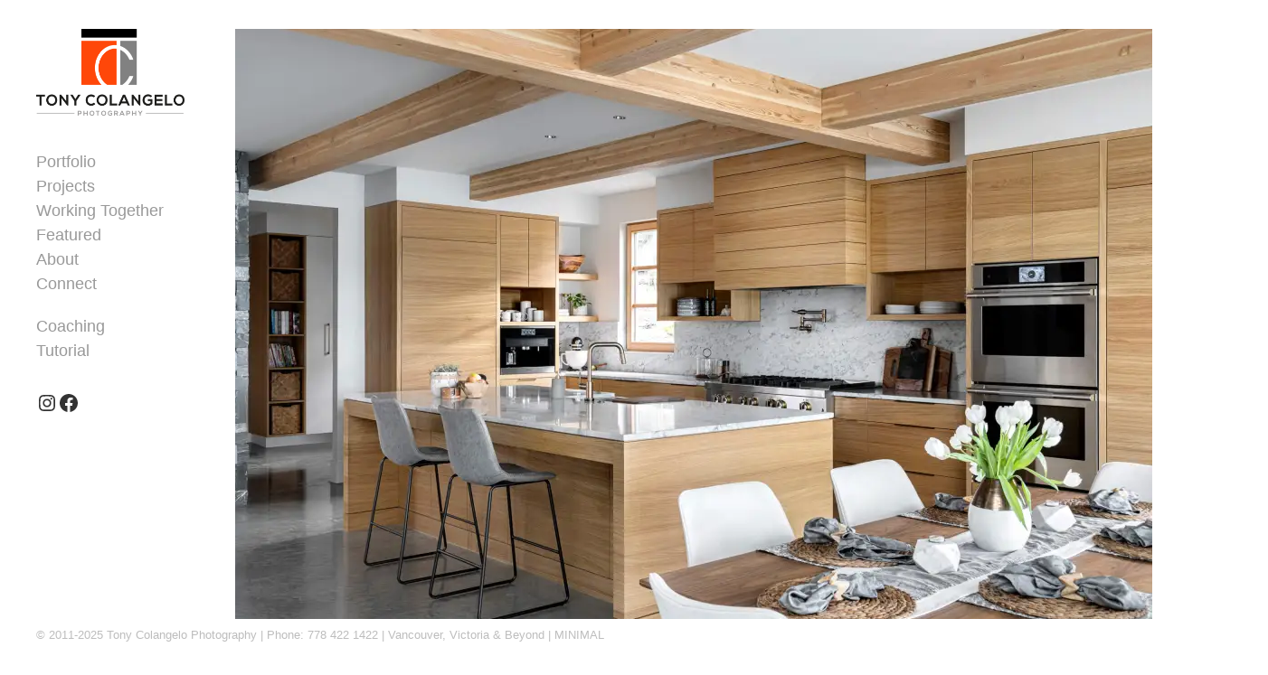

--- FILE ---
content_type: text/html; charset=utf-8
request_url: https://www.google.com/recaptcha/api2/anchor?ar=1&k=6LctFZUcAAAAAALncWvHoC3yMdykFgIQih1dkA26&co=aHR0cHM6Ly90Y3Bob3RvZ3JhcGh5LmNhOjQ0Mw..&hl=en&v=PoyoqOPhxBO7pBk68S4YbpHZ&size=invisible&anchor-ms=20000&execute-ms=30000&cb=qwce98c7ulyi
body_size: 48688
content:
<!DOCTYPE HTML><html dir="ltr" lang="en"><head><meta http-equiv="Content-Type" content="text/html; charset=UTF-8">
<meta http-equiv="X-UA-Compatible" content="IE=edge">
<title>reCAPTCHA</title>
<style type="text/css">
/* cyrillic-ext */
@font-face {
  font-family: 'Roboto';
  font-style: normal;
  font-weight: 400;
  font-stretch: 100%;
  src: url(//fonts.gstatic.com/s/roboto/v48/KFO7CnqEu92Fr1ME7kSn66aGLdTylUAMa3GUBHMdazTgWw.woff2) format('woff2');
  unicode-range: U+0460-052F, U+1C80-1C8A, U+20B4, U+2DE0-2DFF, U+A640-A69F, U+FE2E-FE2F;
}
/* cyrillic */
@font-face {
  font-family: 'Roboto';
  font-style: normal;
  font-weight: 400;
  font-stretch: 100%;
  src: url(//fonts.gstatic.com/s/roboto/v48/KFO7CnqEu92Fr1ME7kSn66aGLdTylUAMa3iUBHMdazTgWw.woff2) format('woff2');
  unicode-range: U+0301, U+0400-045F, U+0490-0491, U+04B0-04B1, U+2116;
}
/* greek-ext */
@font-face {
  font-family: 'Roboto';
  font-style: normal;
  font-weight: 400;
  font-stretch: 100%;
  src: url(//fonts.gstatic.com/s/roboto/v48/KFO7CnqEu92Fr1ME7kSn66aGLdTylUAMa3CUBHMdazTgWw.woff2) format('woff2');
  unicode-range: U+1F00-1FFF;
}
/* greek */
@font-face {
  font-family: 'Roboto';
  font-style: normal;
  font-weight: 400;
  font-stretch: 100%;
  src: url(//fonts.gstatic.com/s/roboto/v48/KFO7CnqEu92Fr1ME7kSn66aGLdTylUAMa3-UBHMdazTgWw.woff2) format('woff2');
  unicode-range: U+0370-0377, U+037A-037F, U+0384-038A, U+038C, U+038E-03A1, U+03A3-03FF;
}
/* math */
@font-face {
  font-family: 'Roboto';
  font-style: normal;
  font-weight: 400;
  font-stretch: 100%;
  src: url(//fonts.gstatic.com/s/roboto/v48/KFO7CnqEu92Fr1ME7kSn66aGLdTylUAMawCUBHMdazTgWw.woff2) format('woff2');
  unicode-range: U+0302-0303, U+0305, U+0307-0308, U+0310, U+0312, U+0315, U+031A, U+0326-0327, U+032C, U+032F-0330, U+0332-0333, U+0338, U+033A, U+0346, U+034D, U+0391-03A1, U+03A3-03A9, U+03B1-03C9, U+03D1, U+03D5-03D6, U+03F0-03F1, U+03F4-03F5, U+2016-2017, U+2034-2038, U+203C, U+2040, U+2043, U+2047, U+2050, U+2057, U+205F, U+2070-2071, U+2074-208E, U+2090-209C, U+20D0-20DC, U+20E1, U+20E5-20EF, U+2100-2112, U+2114-2115, U+2117-2121, U+2123-214F, U+2190, U+2192, U+2194-21AE, U+21B0-21E5, U+21F1-21F2, U+21F4-2211, U+2213-2214, U+2216-22FF, U+2308-230B, U+2310, U+2319, U+231C-2321, U+2336-237A, U+237C, U+2395, U+239B-23B7, U+23D0, U+23DC-23E1, U+2474-2475, U+25AF, U+25B3, U+25B7, U+25BD, U+25C1, U+25CA, U+25CC, U+25FB, U+266D-266F, U+27C0-27FF, U+2900-2AFF, U+2B0E-2B11, U+2B30-2B4C, U+2BFE, U+3030, U+FF5B, U+FF5D, U+1D400-1D7FF, U+1EE00-1EEFF;
}
/* symbols */
@font-face {
  font-family: 'Roboto';
  font-style: normal;
  font-weight: 400;
  font-stretch: 100%;
  src: url(//fonts.gstatic.com/s/roboto/v48/KFO7CnqEu92Fr1ME7kSn66aGLdTylUAMaxKUBHMdazTgWw.woff2) format('woff2');
  unicode-range: U+0001-000C, U+000E-001F, U+007F-009F, U+20DD-20E0, U+20E2-20E4, U+2150-218F, U+2190, U+2192, U+2194-2199, U+21AF, U+21E6-21F0, U+21F3, U+2218-2219, U+2299, U+22C4-22C6, U+2300-243F, U+2440-244A, U+2460-24FF, U+25A0-27BF, U+2800-28FF, U+2921-2922, U+2981, U+29BF, U+29EB, U+2B00-2BFF, U+4DC0-4DFF, U+FFF9-FFFB, U+10140-1018E, U+10190-1019C, U+101A0, U+101D0-101FD, U+102E0-102FB, U+10E60-10E7E, U+1D2C0-1D2D3, U+1D2E0-1D37F, U+1F000-1F0FF, U+1F100-1F1AD, U+1F1E6-1F1FF, U+1F30D-1F30F, U+1F315, U+1F31C, U+1F31E, U+1F320-1F32C, U+1F336, U+1F378, U+1F37D, U+1F382, U+1F393-1F39F, U+1F3A7-1F3A8, U+1F3AC-1F3AF, U+1F3C2, U+1F3C4-1F3C6, U+1F3CA-1F3CE, U+1F3D4-1F3E0, U+1F3ED, U+1F3F1-1F3F3, U+1F3F5-1F3F7, U+1F408, U+1F415, U+1F41F, U+1F426, U+1F43F, U+1F441-1F442, U+1F444, U+1F446-1F449, U+1F44C-1F44E, U+1F453, U+1F46A, U+1F47D, U+1F4A3, U+1F4B0, U+1F4B3, U+1F4B9, U+1F4BB, U+1F4BF, U+1F4C8-1F4CB, U+1F4D6, U+1F4DA, U+1F4DF, U+1F4E3-1F4E6, U+1F4EA-1F4ED, U+1F4F7, U+1F4F9-1F4FB, U+1F4FD-1F4FE, U+1F503, U+1F507-1F50B, U+1F50D, U+1F512-1F513, U+1F53E-1F54A, U+1F54F-1F5FA, U+1F610, U+1F650-1F67F, U+1F687, U+1F68D, U+1F691, U+1F694, U+1F698, U+1F6AD, U+1F6B2, U+1F6B9-1F6BA, U+1F6BC, U+1F6C6-1F6CF, U+1F6D3-1F6D7, U+1F6E0-1F6EA, U+1F6F0-1F6F3, U+1F6F7-1F6FC, U+1F700-1F7FF, U+1F800-1F80B, U+1F810-1F847, U+1F850-1F859, U+1F860-1F887, U+1F890-1F8AD, U+1F8B0-1F8BB, U+1F8C0-1F8C1, U+1F900-1F90B, U+1F93B, U+1F946, U+1F984, U+1F996, U+1F9E9, U+1FA00-1FA6F, U+1FA70-1FA7C, U+1FA80-1FA89, U+1FA8F-1FAC6, U+1FACE-1FADC, U+1FADF-1FAE9, U+1FAF0-1FAF8, U+1FB00-1FBFF;
}
/* vietnamese */
@font-face {
  font-family: 'Roboto';
  font-style: normal;
  font-weight: 400;
  font-stretch: 100%;
  src: url(//fonts.gstatic.com/s/roboto/v48/KFO7CnqEu92Fr1ME7kSn66aGLdTylUAMa3OUBHMdazTgWw.woff2) format('woff2');
  unicode-range: U+0102-0103, U+0110-0111, U+0128-0129, U+0168-0169, U+01A0-01A1, U+01AF-01B0, U+0300-0301, U+0303-0304, U+0308-0309, U+0323, U+0329, U+1EA0-1EF9, U+20AB;
}
/* latin-ext */
@font-face {
  font-family: 'Roboto';
  font-style: normal;
  font-weight: 400;
  font-stretch: 100%;
  src: url(//fonts.gstatic.com/s/roboto/v48/KFO7CnqEu92Fr1ME7kSn66aGLdTylUAMa3KUBHMdazTgWw.woff2) format('woff2');
  unicode-range: U+0100-02BA, U+02BD-02C5, U+02C7-02CC, U+02CE-02D7, U+02DD-02FF, U+0304, U+0308, U+0329, U+1D00-1DBF, U+1E00-1E9F, U+1EF2-1EFF, U+2020, U+20A0-20AB, U+20AD-20C0, U+2113, U+2C60-2C7F, U+A720-A7FF;
}
/* latin */
@font-face {
  font-family: 'Roboto';
  font-style: normal;
  font-weight: 400;
  font-stretch: 100%;
  src: url(//fonts.gstatic.com/s/roboto/v48/KFO7CnqEu92Fr1ME7kSn66aGLdTylUAMa3yUBHMdazQ.woff2) format('woff2');
  unicode-range: U+0000-00FF, U+0131, U+0152-0153, U+02BB-02BC, U+02C6, U+02DA, U+02DC, U+0304, U+0308, U+0329, U+2000-206F, U+20AC, U+2122, U+2191, U+2193, U+2212, U+2215, U+FEFF, U+FFFD;
}
/* cyrillic-ext */
@font-face {
  font-family: 'Roboto';
  font-style: normal;
  font-weight: 500;
  font-stretch: 100%;
  src: url(//fonts.gstatic.com/s/roboto/v48/KFO7CnqEu92Fr1ME7kSn66aGLdTylUAMa3GUBHMdazTgWw.woff2) format('woff2');
  unicode-range: U+0460-052F, U+1C80-1C8A, U+20B4, U+2DE0-2DFF, U+A640-A69F, U+FE2E-FE2F;
}
/* cyrillic */
@font-face {
  font-family: 'Roboto';
  font-style: normal;
  font-weight: 500;
  font-stretch: 100%;
  src: url(//fonts.gstatic.com/s/roboto/v48/KFO7CnqEu92Fr1ME7kSn66aGLdTylUAMa3iUBHMdazTgWw.woff2) format('woff2');
  unicode-range: U+0301, U+0400-045F, U+0490-0491, U+04B0-04B1, U+2116;
}
/* greek-ext */
@font-face {
  font-family: 'Roboto';
  font-style: normal;
  font-weight: 500;
  font-stretch: 100%;
  src: url(//fonts.gstatic.com/s/roboto/v48/KFO7CnqEu92Fr1ME7kSn66aGLdTylUAMa3CUBHMdazTgWw.woff2) format('woff2');
  unicode-range: U+1F00-1FFF;
}
/* greek */
@font-face {
  font-family: 'Roboto';
  font-style: normal;
  font-weight: 500;
  font-stretch: 100%;
  src: url(//fonts.gstatic.com/s/roboto/v48/KFO7CnqEu92Fr1ME7kSn66aGLdTylUAMa3-UBHMdazTgWw.woff2) format('woff2');
  unicode-range: U+0370-0377, U+037A-037F, U+0384-038A, U+038C, U+038E-03A1, U+03A3-03FF;
}
/* math */
@font-face {
  font-family: 'Roboto';
  font-style: normal;
  font-weight: 500;
  font-stretch: 100%;
  src: url(//fonts.gstatic.com/s/roboto/v48/KFO7CnqEu92Fr1ME7kSn66aGLdTylUAMawCUBHMdazTgWw.woff2) format('woff2');
  unicode-range: U+0302-0303, U+0305, U+0307-0308, U+0310, U+0312, U+0315, U+031A, U+0326-0327, U+032C, U+032F-0330, U+0332-0333, U+0338, U+033A, U+0346, U+034D, U+0391-03A1, U+03A3-03A9, U+03B1-03C9, U+03D1, U+03D5-03D6, U+03F0-03F1, U+03F4-03F5, U+2016-2017, U+2034-2038, U+203C, U+2040, U+2043, U+2047, U+2050, U+2057, U+205F, U+2070-2071, U+2074-208E, U+2090-209C, U+20D0-20DC, U+20E1, U+20E5-20EF, U+2100-2112, U+2114-2115, U+2117-2121, U+2123-214F, U+2190, U+2192, U+2194-21AE, U+21B0-21E5, U+21F1-21F2, U+21F4-2211, U+2213-2214, U+2216-22FF, U+2308-230B, U+2310, U+2319, U+231C-2321, U+2336-237A, U+237C, U+2395, U+239B-23B7, U+23D0, U+23DC-23E1, U+2474-2475, U+25AF, U+25B3, U+25B7, U+25BD, U+25C1, U+25CA, U+25CC, U+25FB, U+266D-266F, U+27C0-27FF, U+2900-2AFF, U+2B0E-2B11, U+2B30-2B4C, U+2BFE, U+3030, U+FF5B, U+FF5D, U+1D400-1D7FF, U+1EE00-1EEFF;
}
/* symbols */
@font-face {
  font-family: 'Roboto';
  font-style: normal;
  font-weight: 500;
  font-stretch: 100%;
  src: url(//fonts.gstatic.com/s/roboto/v48/KFO7CnqEu92Fr1ME7kSn66aGLdTylUAMaxKUBHMdazTgWw.woff2) format('woff2');
  unicode-range: U+0001-000C, U+000E-001F, U+007F-009F, U+20DD-20E0, U+20E2-20E4, U+2150-218F, U+2190, U+2192, U+2194-2199, U+21AF, U+21E6-21F0, U+21F3, U+2218-2219, U+2299, U+22C4-22C6, U+2300-243F, U+2440-244A, U+2460-24FF, U+25A0-27BF, U+2800-28FF, U+2921-2922, U+2981, U+29BF, U+29EB, U+2B00-2BFF, U+4DC0-4DFF, U+FFF9-FFFB, U+10140-1018E, U+10190-1019C, U+101A0, U+101D0-101FD, U+102E0-102FB, U+10E60-10E7E, U+1D2C0-1D2D3, U+1D2E0-1D37F, U+1F000-1F0FF, U+1F100-1F1AD, U+1F1E6-1F1FF, U+1F30D-1F30F, U+1F315, U+1F31C, U+1F31E, U+1F320-1F32C, U+1F336, U+1F378, U+1F37D, U+1F382, U+1F393-1F39F, U+1F3A7-1F3A8, U+1F3AC-1F3AF, U+1F3C2, U+1F3C4-1F3C6, U+1F3CA-1F3CE, U+1F3D4-1F3E0, U+1F3ED, U+1F3F1-1F3F3, U+1F3F5-1F3F7, U+1F408, U+1F415, U+1F41F, U+1F426, U+1F43F, U+1F441-1F442, U+1F444, U+1F446-1F449, U+1F44C-1F44E, U+1F453, U+1F46A, U+1F47D, U+1F4A3, U+1F4B0, U+1F4B3, U+1F4B9, U+1F4BB, U+1F4BF, U+1F4C8-1F4CB, U+1F4D6, U+1F4DA, U+1F4DF, U+1F4E3-1F4E6, U+1F4EA-1F4ED, U+1F4F7, U+1F4F9-1F4FB, U+1F4FD-1F4FE, U+1F503, U+1F507-1F50B, U+1F50D, U+1F512-1F513, U+1F53E-1F54A, U+1F54F-1F5FA, U+1F610, U+1F650-1F67F, U+1F687, U+1F68D, U+1F691, U+1F694, U+1F698, U+1F6AD, U+1F6B2, U+1F6B9-1F6BA, U+1F6BC, U+1F6C6-1F6CF, U+1F6D3-1F6D7, U+1F6E0-1F6EA, U+1F6F0-1F6F3, U+1F6F7-1F6FC, U+1F700-1F7FF, U+1F800-1F80B, U+1F810-1F847, U+1F850-1F859, U+1F860-1F887, U+1F890-1F8AD, U+1F8B0-1F8BB, U+1F8C0-1F8C1, U+1F900-1F90B, U+1F93B, U+1F946, U+1F984, U+1F996, U+1F9E9, U+1FA00-1FA6F, U+1FA70-1FA7C, U+1FA80-1FA89, U+1FA8F-1FAC6, U+1FACE-1FADC, U+1FADF-1FAE9, U+1FAF0-1FAF8, U+1FB00-1FBFF;
}
/* vietnamese */
@font-face {
  font-family: 'Roboto';
  font-style: normal;
  font-weight: 500;
  font-stretch: 100%;
  src: url(//fonts.gstatic.com/s/roboto/v48/KFO7CnqEu92Fr1ME7kSn66aGLdTylUAMa3OUBHMdazTgWw.woff2) format('woff2');
  unicode-range: U+0102-0103, U+0110-0111, U+0128-0129, U+0168-0169, U+01A0-01A1, U+01AF-01B0, U+0300-0301, U+0303-0304, U+0308-0309, U+0323, U+0329, U+1EA0-1EF9, U+20AB;
}
/* latin-ext */
@font-face {
  font-family: 'Roboto';
  font-style: normal;
  font-weight: 500;
  font-stretch: 100%;
  src: url(//fonts.gstatic.com/s/roboto/v48/KFO7CnqEu92Fr1ME7kSn66aGLdTylUAMa3KUBHMdazTgWw.woff2) format('woff2');
  unicode-range: U+0100-02BA, U+02BD-02C5, U+02C7-02CC, U+02CE-02D7, U+02DD-02FF, U+0304, U+0308, U+0329, U+1D00-1DBF, U+1E00-1E9F, U+1EF2-1EFF, U+2020, U+20A0-20AB, U+20AD-20C0, U+2113, U+2C60-2C7F, U+A720-A7FF;
}
/* latin */
@font-face {
  font-family: 'Roboto';
  font-style: normal;
  font-weight: 500;
  font-stretch: 100%;
  src: url(//fonts.gstatic.com/s/roboto/v48/KFO7CnqEu92Fr1ME7kSn66aGLdTylUAMa3yUBHMdazQ.woff2) format('woff2');
  unicode-range: U+0000-00FF, U+0131, U+0152-0153, U+02BB-02BC, U+02C6, U+02DA, U+02DC, U+0304, U+0308, U+0329, U+2000-206F, U+20AC, U+2122, U+2191, U+2193, U+2212, U+2215, U+FEFF, U+FFFD;
}
/* cyrillic-ext */
@font-face {
  font-family: 'Roboto';
  font-style: normal;
  font-weight: 900;
  font-stretch: 100%;
  src: url(//fonts.gstatic.com/s/roboto/v48/KFO7CnqEu92Fr1ME7kSn66aGLdTylUAMa3GUBHMdazTgWw.woff2) format('woff2');
  unicode-range: U+0460-052F, U+1C80-1C8A, U+20B4, U+2DE0-2DFF, U+A640-A69F, U+FE2E-FE2F;
}
/* cyrillic */
@font-face {
  font-family: 'Roboto';
  font-style: normal;
  font-weight: 900;
  font-stretch: 100%;
  src: url(//fonts.gstatic.com/s/roboto/v48/KFO7CnqEu92Fr1ME7kSn66aGLdTylUAMa3iUBHMdazTgWw.woff2) format('woff2');
  unicode-range: U+0301, U+0400-045F, U+0490-0491, U+04B0-04B1, U+2116;
}
/* greek-ext */
@font-face {
  font-family: 'Roboto';
  font-style: normal;
  font-weight: 900;
  font-stretch: 100%;
  src: url(//fonts.gstatic.com/s/roboto/v48/KFO7CnqEu92Fr1ME7kSn66aGLdTylUAMa3CUBHMdazTgWw.woff2) format('woff2');
  unicode-range: U+1F00-1FFF;
}
/* greek */
@font-face {
  font-family: 'Roboto';
  font-style: normal;
  font-weight: 900;
  font-stretch: 100%;
  src: url(//fonts.gstatic.com/s/roboto/v48/KFO7CnqEu92Fr1ME7kSn66aGLdTylUAMa3-UBHMdazTgWw.woff2) format('woff2');
  unicode-range: U+0370-0377, U+037A-037F, U+0384-038A, U+038C, U+038E-03A1, U+03A3-03FF;
}
/* math */
@font-face {
  font-family: 'Roboto';
  font-style: normal;
  font-weight: 900;
  font-stretch: 100%;
  src: url(//fonts.gstatic.com/s/roboto/v48/KFO7CnqEu92Fr1ME7kSn66aGLdTylUAMawCUBHMdazTgWw.woff2) format('woff2');
  unicode-range: U+0302-0303, U+0305, U+0307-0308, U+0310, U+0312, U+0315, U+031A, U+0326-0327, U+032C, U+032F-0330, U+0332-0333, U+0338, U+033A, U+0346, U+034D, U+0391-03A1, U+03A3-03A9, U+03B1-03C9, U+03D1, U+03D5-03D6, U+03F0-03F1, U+03F4-03F5, U+2016-2017, U+2034-2038, U+203C, U+2040, U+2043, U+2047, U+2050, U+2057, U+205F, U+2070-2071, U+2074-208E, U+2090-209C, U+20D0-20DC, U+20E1, U+20E5-20EF, U+2100-2112, U+2114-2115, U+2117-2121, U+2123-214F, U+2190, U+2192, U+2194-21AE, U+21B0-21E5, U+21F1-21F2, U+21F4-2211, U+2213-2214, U+2216-22FF, U+2308-230B, U+2310, U+2319, U+231C-2321, U+2336-237A, U+237C, U+2395, U+239B-23B7, U+23D0, U+23DC-23E1, U+2474-2475, U+25AF, U+25B3, U+25B7, U+25BD, U+25C1, U+25CA, U+25CC, U+25FB, U+266D-266F, U+27C0-27FF, U+2900-2AFF, U+2B0E-2B11, U+2B30-2B4C, U+2BFE, U+3030, U+FF5B, U+FF5D, U+1D400-1D7FF, U+1EE00-1EEFF;
}
/* symbols */
@font-face {
  font-family: 'Roboto';
  font-style: normal;
  font-weight: 900;
  font-stretch: 100%;
  src: url(//fonts.gstatic.com/s/roboto/v48/KFO7CnqEu92Fr1ME7kSn66aGLdTylUAMaxKUBHMdazTgWw.woff2) format('woff2');
  unicode-range: U+0001-000C, U+000E-001F, U+007F-009F, U+20DD-20E0, U+20E2-20E4, U+2150-218F, U+2190, U+2192, U+2194-2199, U+21AF, U+21E6-21F0, U+21F3, U+2218-2219, U+2299, U+22C4-22C6, U+2300-243F, U+2440-244A, U+2460-24FF, U+25A0-27BF, U+2800-28FF, U+2921-2922, U+2981, U+29BF, U+29EB, U+2B00-2BFF, U+4DC0-4DFF, U+FFF9-FFFB, U+10140-1018E, U+10190-1019C, U+101A0, U+101D0-101FD, U+102E0-102FB, U+10E60-10E7E, U+1D2C0-1D2D3, U+1D2E0-1D37F, U+1F000-1F0FF, U+1F100-1F1AD, U+1F1E6-1F1FF, U+1F30D-1F30F, U+1F315, U+1F31C, U+1F31E, U+1F320-1F32C, U+1F336, U+1F378, U+1F37D, U+1F382, U+1F393-1F39F, U+1F3A7-1F3A8, U+1F3AC-1F3AF, U+1F3C2, U+1F3C4-1F3C6, U+1F3CA-1F3CE, U+1F3D4-1F3E0, U+1F3ED, U+1F3F1-1F3F3, U+1F3F5-1F3F7, U+1F408, U+1F415, U+1F41F, U+1F426, U+1F43F, U+1F441-1F442, U+1F444, U+1F446-1F449, U+1F44C-1F44E, U+1F453, U+1F46A, U+1F47D, U+1F4A3, U+1F4B0, U+1F4B3, U+1F4B9, U+1F4BB, U+1F4BF, U+1F4C8-1F4CB, U+1F4D6, U+1F4DA, U+1F4DF, U+1F4E3-1F4E6, U+1F4EA-1F4ED, U+1F4F7, U+1F4F9-1F4FB, U+1F4FD-1F4FE, U+1F503, U+1F507-1F50B, U+1F50D, U+1F512-1F513, U+1F53E-1F54A, U+1F54F-1F5FA, U+1F610, U+1F650-1F67F, U+1F687, U+1F68D, U+1F691, U+1F694, U+1F698, U+1F6AD, U+1F6B2, U+1F6B9-1F6BA, U+1F6BC, U+1F6C6-1F6CF, U+1F6D3-1F6D7, U+1F6E0-1F6EA, U+1F6F0-1F6F3, U+1F6F7-1F6FC, U+1F700-1F7FF, U+1F800-1F80B, U+1F810-1F847, U+1F850-1F859, U+1F860-1F887, U+1F890-1F8AD, U+1F8B0-1F8BB, U+1F8C0-1F8C1, U+1F900-1F90B, U+1F93B, U+1F946, U+1F984, U+1F996, U+1F9E9, U+1FA00-1FA6F, U+1FA70-1FA7C, U+1FA80-1FA89, U+1FA8F-1FAC6, U+1FACE-1FADC, U+1FADF-1FAE9, U+1FAF0-1FAF8, U+1FB00-1FBFF;
}
/* vietnamese */
@font-face {
  font-family: 'Roboto';
  font-style: normal;
  font-weight: 900;
  font-stretch: 100%;
  src: url(//fonts.gstatic.com/s/roboto/v48/KFO7CnqEu92Fr1ME7kSn66aGLdTylUAMa3OUBHMdazTgWw.woff2) format('woff2');
  unicode-range: U+0102-0103, U+0110-0111, U+0128-0129, U+0168-0169, U+01A0-01A1, U+01AF-01B0, U+0300-0301, U+0303-0304, U+0308-0309, U+0323, U+0329, U+1EA0-1EF9, U+20AB;
}
/* latin-ext */
@font-face {
  font-family: 'Roboto';
  font-style: normal;
  font-weight: 900;
  font-stretch: 100%;
  src: url(//fonts.gstatic.com/s/roboto/v48/KFO7CnqEu92Fr1ME7kSn66aGLdTylUAMa3KUBHMdazTgWw.woff2) format('woff2');
  unicode-range: U+0100-02BA, U+02BD-02C5, U+02C7-02CC, U+02CE-02D7, U+02DD-02FF, U+0304, U+0308, U+0329, U+1D00-1DBF, U+1E00-1E9F, U+1EF2-1EFF, U+2020, U+20A0-20AB, U+20AD-20C0, U+2113, U+2C60-2C7F, U+A720-A7FF;
}
/* latin */
@font-face {
  font-family: 'Roboto';
  font-style: normal;
  font-weight: 900;
  font-stretch: 100%;
  src: url(//fonts.gstatic.com/s/roboto/v48/KFO7CnqEu92Fr1ME7kSn66aGLdTylUAMa3yUBHMdazQ.woff2) format('woff2');
  unicode-range: U+0000-00FF, U+0131, U+0152-0153, U+02BB-02BC, U+02C6, U+02DA, U+02DC, U+0304, U+0308, U+0329, U+2000-206F, U+20AC, U+2122, U+2191, U+2193, U+2212, U+2215, U+FEFF, U+FFFD;
}

</style>
<link rel="stylesheet" type="text/css" href="https://www.gstatic.com/recaptcha/releases/PoyoqOPhxBO7pBk68S4YbpHZ/styles__ltr.css">
<script nonce="7AbFTEXwDUiTABYZQZZiZQ" type="text/javascript">window['__recaptcha_api'] = 'https://www.google.com/recaptcha/api2/';</script>
<script type="text/javascript" src="https://www.gstatic.com/recaptcha/releases/PoyoqOPhxBO7pBk68S4YbpHZ/recaptcha__en.js" nonce="7AbFTEXwDUiTABYZQZZiZQ">
      
    </script></head>
<body><div id="rc-anchor-alert" class="rc-anchor-alert"></div>
<input type="hidden" id="recaptcha-token" value="[base64]">
<script type="text/javascript" nonce="7AbFTEXwDUiTABYZQZZiZQ">
      recaptcha.anchor.Main.init("[\x22ainput\x22,[\x22bgdata\x22,\x22\x22,\[base64]/[base64]/[base64]/bmV3IHJbeF0oY1swXSk6RT09Mj9uZXcgclt4XShjWzBdLGNbMV0pOkU9PTM/bmV3IHJbeF0oY1swXSxjWzFdLGNbMl0pOkU9PTQ/[base64]/[base64]/[base64]/[base64]/[base64]/[base64]/[base64]/[base64]\x22,\[base64]\\u003d\\u003d\x22,\[base64]/b3DDggHDlMOICTVTw5vCs0tCwrseSMKmPsOjbgh0wr9DYsKVBkADwrkVwoPDncKlP8O2YwnCtArCiV/DpWrDgcOCw4zDocOFwrFGM8OHLhBNeF86JhnCnmbClzHCmVfDr2AKC8KSAMKRwo/CvwPDrUHDo8KDSiTDosK1LcOiwoTDmsKwd8O3DcKmw6YxIUkTw7PDinfCkcKRw6DCnxfCgmbDhRNsw7HCu8OOwp4JdMK/w6nCrTvDjMOHLgjDlsOBwqQsaRdBHcKOLVNuw6N/[base64]/CicKhSyVdwr3Di8KzMgcEBMOeIl4kwpBjw7NLJcOFw6DCngwlwoYgMVPDnhfDj8OTw7YbJ8OPbsODwpMVQiTDoMKBwovDv8KPw67CncKLYTLCjcKFBcKlw7EgZldLNxTCgsKyw6rDlsKLwrnDtSt/DX1JSwTCjcKLRcOPRMK4w7DDn8OiwrVBSsO2dcKWw4bDvsOVwoDCuSQNMcKqFAsUAsKhw6sWX8KnSMKPw6TCs8KgRxtdKGbDg8OVZcKWLmMtW0LDisOuGW19IGszwpNyw4MlL8OOwop8w5/DsSlaenzCusKVw6E/wrU5JBcUw7/DrMKNGMKGbiXCtsOnw7zCmcKiw4bDvMKswqnCgQrDgcKbwpQZwrzCh8K1I2DCpi9DasKswpnDo8OLwooNw6p9XsOEw7pPFcObbsO6wpPDgg8RwpDDo8OMSsKXwrtBGVM2woRzw7nCpsOlwrvCtRnCjsOkYD/[base64]/Dig8fWgjDgMKacm/[base64]/CrcKWQH/Cs04cCcKeacOvwqTCisKswrTCkE/DlMKawqdtesOTwrFYwoHCjHXCnSfDqMKQGyPDrxzCgcOtBULDgsOVw5vCg0dkDsO4ZD/DjMK6HcOvdMKEw6cowqlGwpHCp8KXwrzCpcK/[base64]/[base64]/[base64]/eMKQTATCpRtPw4kJDHzCknkTVMO6wo/DinXCtkhkVsOfKhBXwqPCiWcOw7cySMKWwr7CgMK3PcO3w7vDgGHDgGZYwqNNwr3DhMOpwplkA8Kcw7rDpMKlw6xvCsKFWsOFK3fDuhHCq8Kfw7BFYMO4E8Oqw48HK8Kqw5PCqx0Ew7zDjjvDjT9FSANFw40zQsKdwqLDuw/DlcO7wqrDqABfHsOjbMOgDjTDkyfDsAE0Aj7ChV5mNsKGJiTDn8Oqwq58FwfCjkXDhQrClcOtAsKoBMKSwoLDkcKcwqQ3LUdlwpfCncOFN8K/BBsgwpY/[base64]/CniJ1w6fDpsOqAkUQCRBXw73CrcKDw78uR8OQYcOFD20GwoXCsMOwwp7CiMO6cTnCvMKpw7pZw5LCgTphIcK0w6U1Bz/Ct8OCEMO4eH3CnWQbZG1SI8OyecKcwq4oD8OUworCtVY8w57CsMOtwqPDlMKiwrnDqMK4ZMK8AsOhwrldAsKgw51NR8Oew7bCoMKkRsOcwo8ZJcKRwpRmwoHCgcKsDMOCHn3CqDAxQsOBw6dIwrAow6hTwqcNwoDDmjVxYMKFPMOFwokjwpzDl8OvLMKZNjvDh8KNwo/DhcKlwoNhd8KJw5HCvhQ6NsOewrguQjdBfcOyw4xUKx41wp8iwrMww57DrsKkw6NRw4NFw4nCshxfcMKBw5vCnsOWw7nDqynDgsKcHU96w5FgK8Obw7QOFEvCilbCtUkjwo3DsTrComPCjMKbHcONwr5DwrTCvHXCvH/Di8KmJgbDisOFccKyw73DjFZ9BmzDvcOPXVnCs29Hw6bDvsOrQGPDm8OnwokfwqsMM8K6K8KwRHTCh2vDkDoSwodBY2vDvcKMw5HCh8O0w73ChMOaw5gOwqNowqTCuMKTw4LCh8K1wq91w7nDgA3DnGNmw4/DnMKVw57Dv8OTwqrDnsKIKWPCpMK3YFY5KcKqcsKUAhfCh8KYw7dYw4nCnsOGwonDjBF0YMK2N8Knwp/ChsKlCzfCsENfw6vDssKnwqnDgMORwqQjw5sOwrnDrcOXw6bDocK/AcKDbBXDvcK7FcKgfEHDl8K+I0LCusOKRy7CvMKXZsOrZsOJw48cw5I+w6Bwwp3Dv2rCuMObDMOvw7jDqiHDkSYlCBPCh24QbXjDmTbCjRfDlzPDmcK+wrNhw4fCuMOBwoYiw4YAXXUkw5ITGsORRMO5I8KlwqEYw7Qfw5zClRPCu8KQcsO5w7jCuMOdw7xHS2/CrgzCl8O+wqXCogoRciF+woFtLMKMw5dhdMOcwppOwrJ5aMOGPSlKwpLDqMK4KMO8w6JrRx7CmSrCvxrCpFcjWB3CgSvDnMOWRW4Gw6dKwr7CqWcqaxcPEcKAN2PCtMKgesONwo9GGsO0w7IMwr/DlMOPw4crw6o/[base64]/DhDVuwqzDrAV+dsKSwpZUEsOgw6/DjmnDtcOewpbDtFJCKyjDrsK0CF/DkTRoHzfDpMOaw5DDg8Onwo/CuzTDmMKwKATCssK9wr84w4bDumhGw68gJcO4dcKfwqLDsMKHd3l5wqXDsyBPezxcPsKEw6IWMMOTwpPCt3zDuTlKTsOfHhvCn8O3wrHDqcKywr7DvEVUSzAsQBZ+E8K5w7pzWGPClsK8OcKFJRDCjQ/DuxDDkcOlwrTCghjDtsKDwr3Ck8K9NcOVGMK3E2nDrUgFQcKAw5DDhsKUwpfDq8Kvw59RwrJ3w6/DpsKlWsK2wpXChkLCjsKFfGvDscORwpA5MizCjMKqNsO1K8KVw5/CicK9fD/CskjCpMKrw5QiwopFw75WUkctAhlSwpTCgUPDtwVmVS9uw5ALXSM/A8ONEmJwwrMsTSYCwo5ybMKhdcOZZivClTvCisK0w6LDqxjCpMOsOg8mNk/CqsKSw5LDgsKnZ8OJDcOew4TDtF/DgsK0XlLCgMKAJcOzw6DDvsOSRx7CtCrDu3TDhMOSd8OMRMOpSMOSwpcjP8O5woHCoMKsQyXCuXM6wo/Clww5wpRqw7vDm8Kyw5QWLsOuwqTDu0LDhmHDgcKvI0VkScOGw5zDs8OGFGhHw7zCisKSwoJGGcOVw4HDhnt0w5nDshI0wp/DrRE3wptbP8KlwrEow6lzVMOtQ1zCpQ1hXcKfwqLCrcO2w6/CiMOFw5d4QB/[base64]/CiMOYw7tPwr3CqcOgU8ORwpTCg8O8VCnDosK2wrQ3w589w5V9YlYHwrF+M2ouIcK/[base64]/DsMOkw7/[base64]/[base64]/csOxw7DCm8OrwrFdEcOHwovCkMOybMKmcg7DocOXwoPCpzLDnzrCusKhwr/CmsOARsOQwq3CrcKMa2fCizrDjwnDicKpw5xiwpvCjHYcw70MwpZeSMKRwprDtAPDpsKuAMKHNSduEsKTEC7CncOMIzBqK8K9McK5w44ZwpLCnww9IcOawqtoVSTDrMO/w7/DvsKiwqdEw7DDgls6WcOqw4t+WWHDvMK6fsOWwo3DmMOvP8KUZ8OEw7JRXWpowqTDigZVU8ONwqnDrX08JcOpwrl2wqUoOx8YwpxZOgM0wqJGwocmSQ9swpLCv8OTwpASwrpFLBjCqcOdHVbDgcOWLsO1wqbDsg4+ZsKmwpxhwoAlw4pww48oK0/[base64]/F0zDshxIw7B1w59RwqDDhEIvwq5wwqrDrMKNw6pZwqHDocKzHWxzesKuXcOiRcKXwrnDhQnCm3fDggkrwpvClH/DiUs8bMKFw4fCvcK+w6jCl8O+w63CkMOqbcKswoDDjWnDjDrDhsOYU8KPGsKPIAYxw7jDkXLDi8OaCsK+NsKePDMxacO4f8OGYyfDnR5basK6w5fDrMO1wrvCmWcCw4YNw4s5w4NxwpbCpx7DnB8hw5XCmQXCpMOUOBV9w5sHw5lEwo5XEMOzwpAdOcOowq/[base64]/[base64]/CpcOEw5TCvFYnZsKqNEzCu0bDv8Ksw51Xwp3DhsOQw6sPFn7CmBY7wqEdHMOyampSfsK0wr9fTMOwwqLDnsONMUPCpMKYw4DCoAHDlMKaw4zDgsOvwqgcwo9RfG1hw7XCmytAS8K/w7rCtMKuf8Okw4jDpMK5woluaG9+DMKLFcKWw4czF8OSMsOrGcOzwp/DnlzCrjbDhcK3wrLClcKmwoAhZMOyw5HCjkFdLWzDmTU0w6AXwqolwobCvGnCssObw7PCplJRw7vCmsO2JDjDj8ODw5RCw6rCqzIqw6xpwpQywqRuwozCncOcScK1wqkkwrEEK8KKMsKFZXDCiSDDsMOJTsKmNMKfwoBPw69BPsOhw5ELwr9+w7IZKcKww7/DocO8cxEpw6MWwr/DnMOQYMKJw4XCo8OTwoJWwqfDosKAw4DDl8O8GCQWwolLw4YHWyNkw50fF8OTHsKWwoI4wqcZwrjDtMOWw7w6NsKcw6LCgMK/PhnDlsKVQGxXw45ufVjCvcOTVsOnwqjDqMO5w6/DqGJ1w47CvcKaw7Uww5zCqhDCvcOqwqzCgcKTwoUYOxHCnmIvbcOkfsOtKsKiYcKpS8Otw7IdPVTDtMOxecO+fnZyJ8KUwrsmw53CrcOtwqAAw6rCrsO8w5/[base64]/N8KkfjPDlcKEwpxNwo7DpnDClXRcw74kUi7DrMOAGcK5w7fCmTNEZnJjeMK7YsKvD0zDrsOJDcKrwpdaRcKKwoBiY8KDwp8TdGzDosO0w7vCiMOjw5wGdQtWwq3DnlIScVnCuAUGwql1wqLDjFNgwosAPj5Ww5sMwo/Cn8KcwoHDgDJKwrs7McKgw4o/FMKOwpHCosKwTcOzw6MJfEUIw4jDlsO2dAzDr8K0w5taw4nDj1wKwo17acOnwo7CjcK9AMKyMiDCrAhgVVbCh8KrF2zDu2HDlcKfwovDmsOZw4cXZhjCgVfDoAM8wp9jZ8K/JcKwAU7DjcK0wqcUwoh/KXjCj2rDvsK5FTU1BgYHd0jDhcKaw5N6wo/Cs8OOw58ABXoPD1pLIMK/U8Kfwp4zWsOXw7wOwpAWw6/DlwrCpzHDl8KzGj4Mw6/[base64]/CuyTDkMKbVwMZw5Rew4DDvmjDosKhw4TCsMKtw6XDuMKLwr8xc8K6KSFnwqUweEFFw5UXwovCoMO1w41sOMK2cMO4AcKZDHnDkUjDjT8Ow4jCrcO0ewklfjrDgi84Lk/[base64]/ElbDsR0uw5gfw5vCj8Ofw5PCpHzDmcK1U8Ocw6rCkkd8wo/ClinDr2A6D0/DnQYyw7AyBsKqw7p1w5khwrAFw7Blw6tML8O+w7sEworCpAhmG3XCsMKUf8KlO8Onw5NEC8O5Rj/CkWI3wrbCmyrDkUZ/woc8w6EXLDgrFzjDjG3DncORHsOEVRbDq8KBw7tFX2Vdw73CosOSXRjDpkR1w7DDhMOFwo7DiMK3GsKLV0okTyJTw48nwrBIwpNEw5fDsj/DjW3DnlB7w6zDjlI+w5t3dXJgw77CkTbDqcKbCgMJAkrDqUPCtcKvcHrDg8Olwp5mDAAdwpgeT8K0PMKAwpJww4I+ScKuQcKowo5Swp3DuFXCmcKswrd3fsOuw4gNPVHCky9bfMKrC8OSEMO2AsK3ZVrCshbDmU/ClWjDgi7Cg8K2wq0dw6ULwrnCh8KAw5fCkUhkw6w2JMKUwp7DtsKKwofDgTxiccKmdsKFw6U4AQ7Dh8OgwqY2CMOWeMKxLw/[base64]/DicKAQcKVw6EbdQ4fwrY3AlEdZsO8W2EFwpfDtyJBwpZ0RcKnaSNqJcODw6bCiMOuwqLDh8OfSsOdwoggbcKqw5DDgMOBwr/[base64]/DksKXaWDChsKuJ2AgwoYvwqR2wqTDhRzCrArDr0RgBcKOw60LT8KtwqkLUl3DpMODPBxgMcKGw4/DlxzCujZNBXF3wpbCm8OXeMOgw6pDwqVjwrJVw5RZdsKtw47DtMKtIjvCscOXwofCn8O8E2PCr8OPwo/CvVLDqkfDvsO6AzwfQsKbw6ljw5HDinPDpMOYEcKOVhjCvFLDq8KxI8OuAWUqwrc2XsOFw40BJsOdJD8mwonCvcOHwqJRwo4CbkbDikM5wrrDrMKwwoLDnMKrwoxzHzPCtMKtNGggw47Dl8ODGms0CsOGwonCmRfDjMOcaWkIwqvDocO9NcO1VX/CgsOfw7nDrsKUw4PDnk1Qw5FDWChzw4RuUUo/HnPDkMOjPmPCtRbDn0nDj8OmHUrCmcO8ajjCh2nCh1RwGcOgwozCnVXDvXcfEV/DjXvCscKgw60jGGYubsOpcMKFwo7CpsOlDCDDoADDssOCNcOuwpDDqcK/[base64]/DicO1cGDDu8KCwr7DjMOPwrEbf3YXw7c0FsOzMMOJB1nCisKMwqnCqcK7FsOhwpMcLsO9wqnCnsKyw61OC8KFXsKXWyrCpcOOwox6wohew5nDpFHCicKfw4DCoA/DpMKuwoDDv8K9O8O8SgpDw7HCgU45fsKUw4/Cl8KJw7bDsMKEVsKpwoPDl8KyFMK4wrHDr8Kiw6LCtFs/PmQVw63ChxvCr1ovw4kENRR0wosHdMO/w6kpw4vDpsKWIsOiPV5CQ1vCisOMIS1weMKNwqwbC8OQw6vDl1UnWcK0IcO0w5rDtkXDusKww5c8AcOJwofCpFBdwonCnsKswp8UDzl4K8OdfyjCrlRlwpYdw67ChgjCqx/DrMKKw6AjwpTDvkHCpsKdwoLCmA3Do8K/[base64]/w7vClsKjRU7DnsKMw6IMUHDDoMOTw4BmwoBwBMO9OMK/[base64]/[base64]/ChsKLJMKTwoZiwpTCjMOmw7kOwq/CpSoxBMOFw4A3IUB7eX8MDl4CWsOOw69TaC/Dj2rCnzIgPkvClMKhw4dkbFhgwoxDbkB/CSF8w6c8w7xYwpIawpfCkCnDsxbCkj3Cpw3DsndFDjRGXF7DvEl0HMOTw4zCtmbCtsO4acObJMKCw5/Dt8Kda8Kiw7hpw4HDqRPDocOFZmUUVgx/wpNpCA8MwockwoF+X8K2E8ODw7IYEBHDlRjDs1vDocOmwpZaYh5uwozCtsK+b8ODesKkw5LCtMOGUXtcdTfDoGnDlcKnBMOLHcKfMFTChMKdZsONYMKJNcOtw43DjQXDkQMLcMKcw7TClR3DiHwWwofCpsK+w4zCm8K6JnrDg8KVwqUAw5/ClcOSw7zDnBnDiMK+w6nDoDTCk8KZw4HDi3zCncK/QAPCisKvw5LCt2PCh1bDkCANwrRIS8OYLcOmwq3CjQfClsOyw7RXH8KWwpfCn8KpYFAdwr/DknLClsKpwpB3wqtGCcKaN8KBE8ORfT4mwqpiEMK6wqrDkmbChDAzwrjDscKOasKvw5sLGMKoWgFVwpsowrFlesOaIMKaRsOqYVhiwqvCtsOVFm5WP0hcRD1FSWzCl2U4KcKAYsOpwrfCqMKSOB9sb8OkFz0oVMKUw77CtgJ3wpRdfkrDoVBgViLDjsOIw7/Cv8KVEynDn3wHMUXCj1bDgsObD1zCpRQzwo3CnsOnw4rDoGTCqlAyw6DDtcOywq0cwqLCm8OxL8KfLMKpw6/[base64]/DgkZGwqPCoyHDmsO0w77CnCTCg8OXbCJzwp18wpQgw4/DjMObV3FUwr4swqQcXsKcQ8Orc8O5RXJBS8KsPxfDiMOTe8KMUARTwr/DrsOtw5nDk8KTGGkgwocQHjfDhWjDl8OLJ8Kawq/ChjXDvsOvw41Zw7oxwoRjwrxUw4DCoA09w6EiaBhcwrXDrcK8w5PCsMKgw5rDu8Kiw4Q2HWUsf8KMw7AKXWFfNAFxDnTDl8Kqwro/[base64]/CtzBHeXfCnlnDs8ONw7DCmUvCgsOpw63DvEfDgsOJf8OWw43CsMO3fQtOwojDvcOHfE3DhGFUwqbDpRAsw78Db1HDlBtow50NDhvDlE3Do2HCj0NwGnEdBcK9w6JdH8KNHC3DosKVwozDrsO3cMOxZsKDwprCnQnDhcOkSUsHwqXDm3/DlsKzOMOAAcKMw47DqsKDCcK6w6LCgMKnQcKWw6LCvcK2wqXCuMOpcxRHw47DojzCpsKKw5JXNsKcwpJ7I8KsCcOnQyrDq8OwAMKsVcOwwpYbcsKJwoTCgk92wpRLDzA6V8OBXy/CpEIKAMOFWcOnw6zDgRTCnVzDnUofw4DDqFhvw7rClShkZQDDpsOQwro9w5VFZCHCn2cewp3Chnk/DXHDmMObwqDDqTFPYcK9w5gYw4bClMKbwpbDscKIPsKvwpsuJcOzD8K/bsOEYlkpwrXCncKsEsKkdTtOFMO8OCTDk8OHw7ESW33Do3PCkSrClsOyw5XDuyHCnC/CocOiwqU4w6hDwr9iwoHCmMO7w7TDpx4FwqsAUXDDhcKIw5prX2dZemNFEGHDvcKCaHNDDSZIP8OsMMOeUMKGTUHDscO6NRDClcKEKcKxw5HCpkJ5EzsxwqckT8OywrLCl21jAsK5KjHDiMOKwr95w54kDMO/[base64]/Cs8Olw63DmTXCjMKbUBHDjhvDhh0yRMKGw7gNw7c6w7cGw598wrA4bVVCO3ZIXcKlw6TDjMKTfUfCvn/[base64]/[base64]/DpmLDt8K0wp81wqJGwoV0eSszw7nDv8K/w78OwpDDqsORRcOjw4ddBsOsw7kIYGHCtXshw5J/w4xnw7YEwpfCuMOZDV/Cg0vDjT/CjgXDp8Krwo/Ck8OSYsOxIMKfO1tBwpYxw4HCs0HCgcKbAsO3wrpJw6vDq19fbBXClxDCjAkxw7PDpxVnBzzDl8ODSEl7w5F3cMKHBWzClTppIsO3w5FSw63DoMKcaQnDssKowpwoIcODUnLCpT0ewoNxw7sCO1E8wpzDpsORw6ojHGNpPT/[base64]/wpbCt0xlDT3Cm3ROI8KhST5swpfCscKXEkHDtcKyAcKbw6/ChsOOG8O9wokGw5bDvcK9B8KRw5/[base64]/Cll0TdsO1MsKFLMOcwqbCqFYjSsKrw73CkMKrBGdEw7DDj8OBwqMbZcOnw5/[base64]/CscKSwrsudS3CrnJZHknCsWBvw5jCmzMow4vCqMKqT0bCkcOgw7fDnS9hL00mw51LGznCnW47worDl8K2wqXDvhXCpsOtNWvCmX7Cl1FxPhY7w74mfcOjCsK2w7/DnwLDm3DCjllkWSU9w6B9XsKuwrtkwqoUeVQeBcKLIQXCtcOxbQBawqHDnDjCnG/DnwjCgWZoQn4pwqtEw4HDpC/CvFrDnsKzw6Ajw4jCgR0ySVdgwrnCj0UYEhhiMBPCssO5wo4Jw6kRwpoLIsKWf8KZw5g7w5dqGEXCqMOuwrRtwqXCkTAAwoA/QMKmw5/DpcKnTMKXEkXDi8Knw43Drw9BTmoYw40GNcKNN8OedUDCksOpw5fCh8KgI8ObKAIEOUUbw5LCpXNDwp3DhQTDgQ4nwqzDjMOAw63DqmjDlMK1NBIREcKEwrvDsnkLw7zDo8OewqLCr8K9FDXDlX5fJSNiVQ/DgSnCmFHDlEQawrAOw6rDhMOCRwMFw63DhsOZw5MrQEvDqcKnVsOKYcKvAMK1wr8rC08Vw5BMwqnDqGLDusKbUMKrw6bDuMK8w5/DiQJfXFxXw6t2OsKewr4EGjvDkRjCqcKvw7PDpcKlw4XCvcKxNWfDicKDwr7Dln7ChsOaIVTCpcK7wo7DsG3DiE0Dwr9Gw47DsMOIRElEL3/DjMOxwrvCnsOvUMO0TMOZC8K4Y8KDHcO/TArCmlFAGcKJwqvDnsKXwrjCvj9CL8KWw4fDtMOrXwwswq7Ds8OiG3TCsysMShzCk3oHacODXgXDtBEfc33CgcKCYxDCskkxwpx7BsOBdsKEwpfDncKOwoUxwp3CjDrCo8KfwpbCq14Jw7/CuMKawrU+wrd3O8O+w4ZFL8KDUEcXwqXCgcKHw6BqwpQvwr7ClsKcXcODCcO0BsKFJMKEw4UQDAzDo0DDhMOOwpsFW8OKccOOJQPDgcKWwrU3wr/[base64]/DmgoEw6wXBsOvwr9FwobDm8OKwrFeTTJYwr3CoMOAUCjCkMKGQcKAw5I/w5wPFcOGMMOTGcKDw5EAfcOuFRXCjnoBWXE6w5vDvG8MwqXDvMOgW8KLccKuwqjDvsOkEErDlMOmGiM3w4XCucKyA8KaZ1vCksKSGwfCscKcwo5Jw4luwrfDp8KjRz1VbsO8PHnClmdXL8K0PDfCq8KiwoxsYzPCqmLCsHXDuA/DqBFzw4lKw5LChULCjzQadsO+dR0Jw4DCiMOtKVbCgG/CkcOKwq9ewoBKw5xZHgTCnmfCiMOcw6EjwqosMSgDw6AHZsOqc8OPPMOuwr5rwofCniMtwovDmcOwHEPCs8KOw5A1wqvDlMKTVsKWfEnDvS/Dog/DoH3CmSDContQw6gVwoXDv8O/wro7w7AhYsOfMzQEwrHCpMOww7rCo2NIw4IUw5nCqMO7w6B+aUbDrcKNfMO2w6QPw6LCocKmEsKXEXt0w6MSOmA8w4TCon/DuhTDkMKCw6s+DSDDg8KuEsOLwrFYOHrDhMKQPcK0w53Cp8KpQ8KoBxsqbsOcbhgUwrPCh8KvCMOtw7gwGMKvTEUdYmZ6wpgafcKKw7PCsULCpi7Cv3c9wqXCvcOww63CpMOxZ8KwRSJ/[base64]/CrwzDj8OWaQI9asObLcKia3kxEBBKwrPCrkJmw6/[base64]/[base64]/[base64]/[base64]/Kh3DiMOKw4fDrsK/w6jCp2fCgzTDhxjDnVPDvQDCm8Orw5bDqXzDhjxrRcKSw7XCpj7CnG/Dg2oHwr4bwrnDrsK3w6XDjThxdcO0w53DjsKFJ8O0woXDvMKow4fCgi59wpROwqZDw6VGwovCjgxvwpZTPl3DlsOiNS/DoW7DrsOSOsOuw6ZTw4g+AsOpwrnDtsOgJWHCuBsaHivDjDtAwpASw4fDkEo7G2LCrWI5HMKJSX5jw7dIDRZSwrXDjMKKKmtkwoV2wo1Kw4IGE8OsBcOzw7LDn8KlwpLCoMKgw51Rwq/DvTMKwoPDmBvClcKxYS3CumDDk8OxDMOneCQ7w5JXw4JZLzDCllt9w5sJwqNIWUUATMK+G8O2RMOATMO9w6c2w57Cm8OLUHrCq3xqwrAjMcOlw5DDqlZJRU/Dh0TDnRlfwqnCg1ICMsOMZSPDm2nCnDpPQxLDp8OOw6xHWsKdHMKOwqRSwq4TwrIeBj9RwqXDkMKdwrTCkU5vwpnDtAsuKxlmOcOQwqPCkEnClzsKwqrDojcZZ2F5WsOvHyzCiMKww4bChMKddFHDomJlGMKLwqF/WXDDqcKIwqt/HWUbT8Okw4DDoQjDqsONwrkPJSrCo1kWw4N6wrlcLsKwKA3DkH/DrMO9wr49wp0KMyrDn8KWS1bDscO4w57CmsKNZwtHUMKIwqbDjT0XSHViwqouIjDDgDXCsg9lf8Ocw7wdw53CrlzDkXrChGbCikrDg3TDssKtcMKDfScQw5EnND1kwogNw5EWE8KtNxcGQXAXJGgkwp7CkkbDkSnDm8Oyw7M5w6EIwq/[base64]/CiMK3w7xcwqJGwqXDhcKFGcOSwqPDjnR/w7c5w6xnw6TDqMO+w5gPw5MwOMOKZ3nCoVDDssO7w7M4w6Yaw6UQw785SixnIMKmHsOewrsEDWPDrGvDu8OGTWEXKcKoX1BDw5kjw5XDu8O4w5PCscKNCMKpXsKKTW3DocKKdMKLw6rCq8KBDsKuwpzDhHrDg3nCviLDuhNqLcKMP8KmJCHDosOYEFBawp/[base64]/[base64]/[base64]/CtMO1PMKMPcOGwqHCiiRWVjArUsKcw43CiMORMcKMw71Iw4AdbyBYwp/Cu3AEw7/CtSQaw7LCh2MEw4Yow5bDjgkFwrUGw6vCmsKHQS/[base64]/Cjhx1QXE4wovCjiV6w5dIf1rDsAPChVoFPsKnw4DDusK1w7obKXbDnMOVwqHCvMOlUcOSYcOGfcKwwpDDlR7Dp2fDisK7NsOdAT3CmXQ1asOew6gNBsOAw7YBJ8KgwpBIwoVUEMOpwoPDv8KcTiYsw7/ClsKEAjLDqlTCpsORFhrDhzNoDnhqw7zCvl7DnwrDqDYNeXTDoTLCkmNEfRcqw6vDscOBZ07Dn1tIGAkzdsOiwq/Cs0tkw5Mhw4Quw4UAworCrMKLFgzDlsKEwo4ZwpPDtBIJw71UAQgOUBbCgWrCoXg1w6UoQcOEAhExw67CscONwqjDpR0bIsO7w41WQGMlwrrCksKcwoLDqMOiw5jCpsORw5HDocKbemFFw67ClSlZKhbDrsOkGsOlw4fDu8OXw4lqw5TCh8KcwrzCi8KTL2jCqSp/w43Cg2HCsQfDssOjw75FU8KOCcKWMknDhxE3w6fDiMOqwpBgw6rDjcK8wrXDnG1JEsOgwrzCscK2w7NtfcOYXW/CosK+NC7Du8KAacK0d1lmfVdfw4MOVmRHV8OOY8Kyw6HCmMKIw5tWdsKuTsKYPTBQbsKqw7rDtXPDvXTCnFXDs1VAA8K2U8Oww4V5w7h6wrVVMnrCqsO/S1TCnsOxacO9w7Nfw6s+H8KKw7fDrcKNwq7DkFbDhMKfw4/CvsOrdUbCuFEZJcKQwozClcKSw4MoN1lkKSLDrTZDw5fCjEU6w5jCtMOpw5nCv8OGwq/[base64]/woohw5pnG8Oyw6UOV1cZcx93w4odYSfDmmYJw7zDpsKJcEADaMKvKcKgEC53woTCok5VVQ9zNcKSwqzCtjYNwrd1w5g/AFbDohLCtsKhHMKLwrbDuMOhwrTDtcOaFjTClMKrHB/DnsOnwqVJw5PCjsKMwpJhV8O2woBNwq8bwoPDnGQew61oWcOewocIN8OOw7/CtMOBw6k2wqfDjsOWXcKbw6VRwqLCuiVZLcOEw4UPw6LCtUjCoGnDshI3wrRLdFPClXbDmz8RwrnCnMOIawpMw7dEK0/CtMOvw4DDhADDpyLDuwLCvsO0woRUw78Tw5/CmHXCosOTQcKcw4MJV3JWw7gKwr5eSm1UY8Oew4NdwqPDrHU5wpnCgH/ClU7Ckmxkwo/ChsKfw7fCplAZwoplwqxwGsOZw7/CnsOkwofCs8KAeF9CwpfDrMKuNxXDn8Okw4MvwrnDo8Oew610bVXDsMKgIEvCiMOewrA+WS9Ww7FqIcO9wprCtcO4Gx4QwrQJdMOTwr1wCwgcw6I2V33DvMKsRDLDmHBxTsKIwpHCksOHwp7DhMO9wrkvw6fDtcKQw49Hw6vDgMOzw5/CoMOuRDUqw4fCi8O3wpHDhzkJNQduwo3CncOUGHnDi37DusKpVHjCpcOVOMKYwqTDmcOow4HChcK0wrp9w5Ulwohfw5vCpQnCmXPDiU3DssKMw5bDii5gwrNmZ8KnesOMGMO6wq7ChsKmecOgwpl1O3hXJMK/KcOhw7wDw6RwfMK+wo1bcyxaw590WcKJwpIxw4LDrRBKSibDkcK3woLCrMO6BBDChcOewpUqw6IYw5xeJcOWdXEYBsO/acO+BcKKcEnCjlViwpDDn19Sw75hw6pZw6XCunF7FsObwpzCkws2w7fCqnrCv8KECkvDvcOrFmxfdQQEDsKww6TCtkfCj8K1w4jDsG/[base64]/CpMOFw7AqTcOqw70RPsOJFsOdFMOWfnVQw4Izwqdow6PDmE3DkxnCk8O7wrXCksOiB8Kjw5/CqEvDrsO8RcOEeBcrSBMUJcKvwq7Cgx4ew47CjVDChiXCqSlVwrPDgsKyw6hCMlhnw6TCilvDjsKvd0c8w4lnfcKDw5M1wqo7w7bDj1XDpmB3w7cZwrs+w6XDgsOWwq/Dr8Kcw4B/KMKqw4zCmCLDmMOtXETCt1jDqcO6Wy7DisKjQlvChcOuw5cdCiE+wonDg3IeXMOMT8KYwqXCpz7Ci8KWBMOowovDmk0kHhXCsxbDlcKgwrdHwq3ChcOrwrLDuTHDmcKCwofCvBcow73CiwrDkcOVEAgVWQLDusO6QwrDlMKmwqgow6nCsEoBw5V8w4LCsw/CpcOYw7jCh8OjJcOmPsOHO8OaN8K7w4sJRsOrwprDgWg8ccOdMcKAfcO7BMOQHyfCgcK/[base64]/w7DCvsK+OcKzwqHCmMKhwrY2GsOKNMKmwqlIw6cPWz8LWhLDjMOsw4fDv0PCqUvDuErDg2I6R3IbayPCgsKkahw9w6XCuMKWw6Z7J8K1woFXTHXClEcuworCp8OMw7/DkVwCZk7CjVFmw7MjccOdwpPCp2/DlsKWw4VcwrhWw4NUw5YcwpfDlMOkw7fCjsKcL8KGw6NSw5PCoiQzLMOfAMKUwqHDocK/wp/CgcK7bsK6wq3CuTlHw6Bnw4pPJUzDt1TChxNIYG4Ow5luZMOyN8K/[base64]/DvRjCocOEwrTCuhdVJ8KYNsONwoDDrmbCh1zCu8KCLlAhw7M4SF3CmsOiDcOrw7LDrErDpcKXw609YVhlw57ChcOFwrklw4DDmmTDmgvDtEIow7DDoMKBw5DDksKDw67CuHMxw48oesK+FWjCmRrDmVZBwqINJF0+IMKqw4dRAwgWeXXDs1/CjsO8ZMKaKD/DsRwRw40Zw4jCmVEQw4UAfkTCtcKYw7Mrw4jCqcO7PkM3wrDCtcOZw7Z1AMODw5lSw7bDt8OUwooGw5txw5/ChsOXcADDlD3CtMOjZEFLwp5MdWnDvMKtCMKaw4p6wohrw4rDucKmw7hGwoPCtMOEw4/Cr0NrTQXCi8KbwrvDthdFw5luw6fCoVljwr3Cl3/DjMKCw4Nyw77DpcOowowsf8O1D8OmwoXDocKywqpLC04yw7B2w6HCrDnCjiNWS34qaXnDqcKuD8KZwodUJ8OyeMKUZSNMdMOaL0EFwoF5w5ZDPsKEVcO8w7vCrkHCjVAcJMK2w6rDuSQhdMOiLsO9dD0Uw5bDhsKfOmfDvMODw6QqRh/DqcKZw5dtf8KbQgrDrV5Yw4hQwqbDl8OUd8OqwrbDoMKLwp/CulRSw5PCkMOyNSXDmsOTw7VXBcK7LgwwIsK+XsOWwpLDqXByIcOAdsKrw6HCoEvDncKPJ8KQfwjCu8KnfcK5w4wDASAANcKNIMKDw7nCpcKdwrRtacKIRsOFw6EWw7rDrMK0JWHDij4pwo5TKXNUw6DDln/CisOOfnxvwosGSVnDi8Opw7/Cs8O0wq7CgcKkwq/DqhscwpfCpUjCkcKvwqIJWVfDtsO+wr/[base64]/[base64]/w5phwoXCq07DsVtETRfDq8OpDArCkAfCtsOtVCrDiMKXw5HCmcO7Jl8pf0xYGsOIw5cyBUDCtXxYw6HDvmtuwpYhw4vDpsOXMcOZw6jCuMKwJGnDncOUPsKQwqNUwoXDm8KVNULDpmE0w6rDoGYlUcKCZUZJw4jCucO6w7zDt8KqJFLCjD4pBcO+F8K5QMO6wpE/O2zCo8OwwqHDjsOOwqPCucK3wrUpNsKqwrLDn8OXRFbCsMKXTMKMw6dRwpzDocOQwpAjacOoHcKpwqcGwrHCrMKgO0nDvcK5w53DoHYEwoEyQcK1wppeU3PDiMKHKVsDw6zCt1xswpbDu1DCmznDlQHCrA0rwqHDqcKow4/CqcKYwoMPXMKqTMOPUMObM2LCs8KfB35kwpbDuUp8woI7HCNGEHoSwqzCiMO8w6XDisKLwqAJwocZRmIowqB/KCPCr8O6wo/DiMKYw53Dmj/DnHl2w7fCt8OYIsOyRxXConbDg0rDuMKgTSAeaTHCgUPDqMKwwpRwbSl3w6TDhWAZb2nCinHDgRc4XSPCiMKCcsOpbjZywpRnNcKcw7Uoejg1S8OHw7jCucKPLCxKw4zDlsKCE3ZWcsOLCcORcQvCnUN8wpnDm8KnwpgcLAjDo8OwLsKKRCfCogvDocKkbQ9jHD/Cv8KewqsZwqMNI8KGfMO7wo7Cp8ObfG5YwrhrUsOMKcK/w73Cqk5ZMMKvwrdyGiArCcOYw6bCrEXDkMOUw4XDksK0w73ChcKaKcOfZRwHdWXDnMKiwrslKcOew6bCoT3CnMOKw6nCpcKgw5XDnsKQw4fCqsK/wo84w5hpwr3Dj8KjR2fCrcKDAS4jw7ElADkzw5fDgU3Cp1HDicO9w4ESRXvCkjNpw4/CgVrDkcKHUsKuYsKGaDjCtMKmUHjDh1QtE8K7UcK/[base64]/IcK2wpDChsOtw7UTPsKGIiZEwr/DuMK/e8KBbcKsF8KHwq8Mw5jDsFY7w4RZLgc+w6bCqMOuw53CljVef8KewrHDlsKhRcKSOMOgeGc/[base64]/[base64]/[base64]/CqERswr7Cn8KfHMK3w4vCjcKqEVPCs37Ds8Kswp3DtMKJf8O3PCHDscKBwq/DgCTCtcOyKwzCkMKzcGESwrU1w4/[base64]/[base64]/DrQDDglHDlsOFwrU3w5TCncODwrZnwqVUw6ETw4ULw6XDqMK4b1DDjm/ChmTCo8KUYcO9acKICsOgQ8OEB8KIEiB+TCPCscKPKMKPwowhPgYuKcOjwoxBOcONFcOsD8O/wrfDgcOrwrl6MQ\\u003d\\u003d\x22],null,[\x22conf\x22,null,\x226LctFZUcAAAAAALncWvHoC3yMdykFgIQih1dkA26\x22,0,null,null,null,1,[21,125,63,73,95,87,41,43,42,83,102,105,109,121],[1017145,652],0,null,null,null,null,0,null,0,null,700,1,null,0,\[base64]/76lBhmnigkZhAoZnOKMAhnM8xEZ\x22,0,0,null,null,1,null,0,0,null,null,null,0],\x22https://tcphotography.ca:443\x22,null,[3,1,1],null,null,null,1,3600,[\x22https://www.google.com/intl/en/policies/privacy/\x22,\x22https://www.google.com/intl/en/policies/terms/\x22],\x225hyrCIe5Axv0am/363a+T8+PMPIluNy96peqoZFWF6U\\u003d\x22,1,0,null,1,1769280283428,0,0,[176,58],null,[221],\x22RC-DTQ0BNhztgA7fA\x22,null,null,null,null,null,\x220dAFcWeA6chRN0j1LepWr0bhvViJu5ltkQ8QOypkl5Iel4-suOFvtmFCD-A0ZZnxW3h_G5CDgWAxkJALyjuB1yVa9V0bjd_zybFQ\x22,1769363083455]");
    </script></body></html>

--- FILE ---
content_type: text/css;charset=UTF-8
request_url: https://db.onlinewebfonts.com/c/1bd65a1091c84e5704d365ffac918653?family=Liberation+Sans+Narrow
body_size: 199
content:
/*
      www.OnlineWebFonts.Com 
      You must credit the author Copy this link on your web 
      <div>Font made from <a href="http://www.onlinewebfonts.com/fonts">Web Fonts</a>is licensed by CC BY 4.0</div>
      OR
      <a href="http://www.onlinewebfonts.com/fonts">Web Fonts</a>

      CSS rules to specify fonts

      font-family: "Liberation Sans Narrow";;

*/

@font-face{
    font-family: "Liberation Sans Narrow";
    src: url("https://db.onlinewebfonts.com/t/1bd65a1091c84e5704d365ffac918653.eot");
    src: url("https://db.onlinewebfonts.com/t/1bd65a1091c84e5704d365ffac918653.eot?#iefix")format("embedded-opentype"),
        url("https://db.onlinewebfonts.com/t/1bd65a1091c84e5704d365ffac918653.woff")format("woff"),
        url("https://db.onlinewebfonts.com/t/1bd65a1091c84e5704d365ffac918653.woff2")format("woff2"),
        url("https://db.onlinewebfonts.com/t/1bd65a1091c84e5704d365ffac918653.ttf")format("truetype"),
        url("https://db.onlinewebfonts.com/t/1bd65a1091c84e5704d365ffac918653.svg#Liberation Sans Narrow")format("svg");
    font-weight:normal;
    font-style:normal;
    font-display:swap;
}
 


--- FILE ---
content_type: text/plain
request_url: https://www.google-analytics.com/j/collect?v=1&_v=j102&a=272533615&t=pageview&_s=1&dl=https%3A%2F%2Ftcphotography.ca%2Farchitecture-interior-photography%2Fwhite-oak%2Fwhite-oak-2%2F&ul=en-us%40posix&dt=Modern%20residential%20interior%20design%20photography%20%7C%20Tony%20Colangelo%20Photography%20-%20Victoria%20%26%20Vancouver&sr=1280x720&vp=1280x720&_u=IEBAAEABAAAAACAAI~&jid=841845308&gjid=1824774813&cid=327495743.1769276682&tid=UA-124700660-1&_gid=880548301.1769276682&_r=1&_slc=1&z=242142143
body_size: -451
content:
2,cG-CPPK5MEVNJ